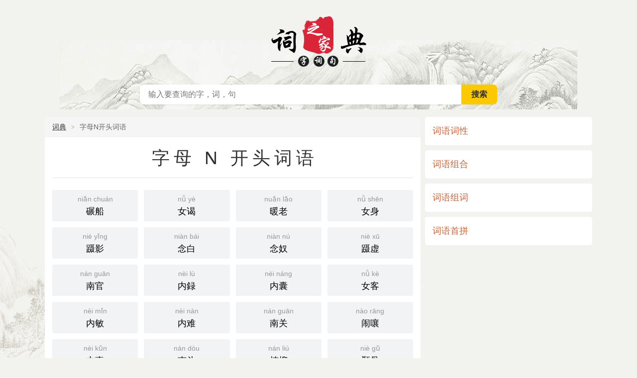

--- FILE ---
content_type: text/html
request_url: http://cd.adminn.cn/zm/n/
body_size: 3046
content:
<!DOCTYPE html>
<html>
<head>
<meta charset="utf-8">
<meta http-equiv="content-type" content="text/html; charset=utf-8">
<meta http-equiv="X-UA-Compatible" content="IE=Edge">
<title>字母N开头词语 - 词典大全</title>
<meta name="keywords" content="N开头的词语,以N开头的词语,字母N开头词语,N打头的词语,字母N开头的词语" />
<meta name="description" content="N开头的词语,以N开头的词语,字母N开头词语,N打头的词语,字母N开头的词语" />
<meta name="viewport" content="width=device-width, initial-scale=1.0, minimum-scale=1.0, maximum-scale=1.0, user-scalable=no">
<meta name="applicable-device" content="pc,mobile">
<meta name="mobile-agent" content="format=html5; url=http://cd.adminn.cn/zm/n/">
<meta http-equiv="Cache-Control" content="no-transform"/>
<meta http-equiv="Cache-Control" content="no-siteapp"/>
<link rel="canonical" href="http://cd.adminn.cn/zm/n/" />
<link href="http://cd.adminn.cn/css/style.css" rel="stylesheet" type="text/css" />
</head>
<body>
<div class="cd-header">
<div class="cd-nav">
<div class="cd-nav-top">
<div class="cd-nav-back"><a href="javascript:history.go(-1)" class="cd-back-btn"></a></div>
<a href="http://cd.adminn.cn/" class="cd-m-logo"><div class="cd-mlogo-show"></div></a>
<a href="javascript:void(0)" onclick="switchSearch();return false;"><span class="cd-m-seach-btn">搜索</span></a> 
<div class="cd-nav-menu"><a class="cd-menu-btn"  id="cd-nav-menu">主菜单</a></div>
</div>
</div>
<div class="cd-logo"><a href="http://cd.adminn.cn/" class="cd-logo-site">词典大全</a></div>
<div class="cd-search-box">
<form method="post" name="searchform" class="cd-search-form" action="http://cd.adminn.cn/e/search/index.php">
<div class="cd-search-text">
<input type="hidden" name="tbname" value="cidian">
<input type="hidden" name="show" value="title">
<input type="hidden" name="tempid" value="1">
<input type="text" name="keyboard" onfocus="switchSearch();$('#q').focus();" placeholder="输入要查询的字，词，句" class="cd-text-input" maxlength="18" x-webkit-speech="" x-webkit-grammar="builtin:translate" lang="zh-CN" autocapitalize="off">
<span class="cd-s-btnw"><input type="submit" value="搜索" class="cd-s-btn"></span>
</div>
</form>
</div>
</div>
<div class="cd-main">
<div class="cd-content">

<div class="cd-box">
<div class="cd-mtitle cd-path"><a href="http://cd.adminn.cn/">词典</a><i></i><h2>字母N开头词语</h2></div>
<div class="cd-mcon">
<div class="kaiti center"><h1>字母 N 开头词语</h1></div>
<hr />
<ul class="btn w4">
<li><a href="http://cd.adminn.cn/ci/nianchuan/" title="碾船"><span>niǎn chuán</span>碾船</a></li>
<li><a href="http://cd.adminn.cn/ci/nvye/" title="女谒"><span>nǚ yè</span>女谒</a></li>
<li><a href="http://cd.adminn.cn/ci/nuanlao/" title="暖老"><span>nuǎn lǎo</span>暖老</a></li>
<li><a href="http://cd.adminn.cn/ci/nvshen/" title="女身"><span>nǚ shēn</span>女身</a></li>
<li><a href="http://cd.adminn.cn/ci/nieying/" title="蹑影"><span>niè yǐng</span>蹑影</a></li>
<li><a href="http://cd.adminn.cn/ci/nianbai/" title="念白"><span>niàn bái</span>念白</a></li>
<li><a href="http://cd.adminn.cn/ci/niannu/" title="念奴"><span>niàn nú</span>念奴</a></li>
<li><a href="http://cd.adminn.cn/ci/niexu/" title="蹑虚"><span>niè xū</span>蹑虚</a></li>
<li><a href="http://cd.adminn.cn/ci/nanguan/" title="南官"><span>nán guān</span>南官</a></li>
<li><a href="http://cd.adminn.cn/ci/neilu/" title="内録"><span>nèi lù</span>内録</a></li>
<li><a href="http://cd.adminn.cn/ci/neinang/" title="内囊"><span>nèi náng</span>内囊</a></li>
<li><a href="http://cd.adminn.cn/ci/nvke/" title="女客"><span>nǚ kè</span>女客</a></li>
<li><a href="http://cd.adminn.cn/ci/neimin/" title="内敏"><span>nèi mǐn</span>内敏</a></li>
<li><a href="http://cd.adminn.cn/ci/neinan/" title="内难"><span>nèi nàn</span>内难</a></li>
<li><a href="http://cd.adminn.cn/ci/14415/" title="南关"><span>nán guān</span>南关</a></li>
<li><a href="http://cd.adminn.cn/ci/naorang/" title="闹嚷"><span>nào rāng</span>闹嚷</a></li>
<li><a href="http://cd.adminn.cn/ci/neikun/" title="内壸"><span>nèi kǔn</span>内壸</a></li>
<li><a href="http://cd.adminn.cn/ci/nandou/" title="南斗"><span>nán dòu</span>南斗</a></li>
<li><a href="http://cd.adminn.cn/ci/nanliu/" title="楠榴"><span>nán liú</span>楠榴</a></li>
<li><a href="http://cd.adminn.cn/ci/niegu/" title="颞骨"><span>niè gǔ</span>颞骨</a></li>
<li><a href="http://cd.adminn.cn/ci/nieyun/" title="蹑云"><span>niè yún</span>蹑云</a></li>
<li><a href="http://cd.adminn.cn/ci/neinu/" title="内弩"><span>nèi nǔ</span>内弩</a></li>
<li><a href="http://cd.adminn.cn/ci/neile/" title="内乐"><span>nèi lè</span>内乐</a></li>
<li><a href="http://cd.adminn.cn/ci/nieqiao/" title="蹑蹺"><span>niè qiāo</span>蹑蹺</a></li>
<li><a href="http://cd.adminn.cn/ci/neiming/" title="内命"><span>nèi mìng</span>内命</a></li>
<li><a href="http://cd.adminn.cn/ci/nuna/" title="怒那"><span>nù nà</span>怒那</a></li>
<li><a href="http://cd.adminn.cn/ci/nangai/" title="南陔"><span>nán gāi</span>南陔</a></li>
<li><a href="http://cd.adminn.cn/ci/nunao/" title="怒恼"><span>nù nǎo</span>怒恼</a></li>
<li><a href="http://cd.adminn.cn/ci/niexian/" title="镊挦"><span>niè xián</span>镊挦</a></li>
<li><a href="http://cd.adminn.cn/ci/nanshe/" title="难折"><span>nán shé</span>难折</a></li>
<li><a href="http://cd.adminn.cn/ci/naokai/" title="闹开"><span>nào kāi</span>闹开</a></li>
<li><a href="http://cd.adminn.cn/ci/nianwo/" title="碾窝"><span>niǎn wō</span>碾窝</a></li>
<li><a href="http://cd.adminn.cn/ci/nandi/" title="南帝"><span>nán dì</span>南帝</a></li>
<li><a href="http://cd.adminn.cn/ci/nvtou/" title="女头"><span>nǚ tóu</span>女头</a></li>
<li><a href="http://cd.adminn.cn/ci/naosao/" title="闹扫"><span>nào sǎo</span>闹扫</a></li>
<li><a href="http://cd.adminn.cn/ci/neixiang/" title="内想"><span>nèi xiǎng</span>内想</a></li>
<li><a href="http://cd.adminn.cn/ci/nitai/" title="鲵鲐"><span>ní tái</span>鲵鲐</a></li>
<li><a href="http://cd.adminn.cn/ci/nushui/" title="怒水"><span>nù shuǐ</span>怒水</a></li>
<li><a href="http://cd.adminn.cn/ci/neiping/" title="内平"><span>nèi píng</span>内平</a></li>
<li><a href="http://cd.adminn.cn/ci/nianjiu/" title="念咎"><span>niàn jiù</span>念咎</a></li>
<li><a href="http://cd.adminn.cn/ci/neipian/" title="内篇"><span>nèi piān</span>内篇</a></li>
<li><a href="http://cd.adminn.cn/ci/nieduo/" title="蹑踱"><span>niè duó</span>蹑踱</a></li>
<li><a href="http://cd.adminn.cn/ci/nuwa/" title="怒鼃"><span>nù wā</span>怒鼃</a></li>
<li><a href="http://cd.adminn.cn/ci/nanyin/" title="难荫"><span>nán yīn</span>难荫</a></li>
<li><a href="http://cd.adminn.cn/ci/nianxie/" title="碾械"><span>niǎn xiè</span>碾械</a></li>
<li><a href="http://cd.adminn.cn/ci/neiji/" title="内祭"><span>nèi jì</span>内祭</a></li>
<li><a href="http://cd.adminn.cn/ci/nielv/" title="蹑履"><span>niè lǚ</span>蹑履</a></li>
<li><a href="http://cd.adminn.cn/ci/nianzhu/" title="撵逐"><span>niǎn zhú</span>撵逐</a></li>
<li><a href="http://cd.adminn.cn/ci/nusheng/" title="怒生"><span>nù shēng</span>怒生</a></li>
<li><a href="http://cd.adminn.cn/ci/nvhuo/" title="女祸"><span>nǚ huò</span>女祸</a></li>
<li><a href="http://cd.adminn.cn/ci/nianzhong/" title="辇重"><span>niǎn zhòng</span>辇重</a></li>
<li><a href="http://cd.adminn.cn/ci/nuhao/" title="怒呺"><span>nù háo</span>怒呺</a></li>
<li><a href="http://cd.adminn.cn/ci/neiyan/" title="内宴"><span>nèi yàn</span>内宴</a></li>
<li><a href="http://cd.adminn.cn/ci/14454/" title="南冠"><span>nán guān</span>南冠</a></li>
<li><a href="http://cd.adminn.cn/ci/neikui/" title="内匮"><span>nèi kuì</span>内匮</a></li>
<li><a href="http://cd.adminn.cn/ci/nane/" title="南讹"><span>nán é</span>南讹</a></li>
<li><a href="http://cd.adminn.cn/ci/nvsun/" title="女孙"><span>nǚ sūn</span>女孙</a></li>
<li><a href="http://cd.adminn.cn/ci/nuanguo/" title="暖国"><span>nuǎn guó</span>暖国</a></li>
<li><a href="http://cd.adminn.cn/ci/nuanshi/" title="暖室"><span>nuǎn shì</span>暖室</a></li>
<li><a href="http://cd.adminn.cn/ci/nanchuang/" title="南床"><span>nán chuáng</span>南床</a></li>
</ul>
<hr>
<p class="center dark">因篇幅关系，字母N开头的词语只列出前 60 个</p>
 </div>
</div>



<div class="cd-box">
<div class="cd-mcon">
<h3>词语首拼</h3>
<hr>
<ul class="btn w6">
<li><a href="http://cd.adminn.cn/zm/a/">A</a></li>
<li><a href="http://cd.adminn.cn/zm/b/">B</a></li>
<li><a href="http://cd.adminn.cn/zm/c/">C</a></li>
<li><a href="http://cd.adminn.cn/zm/d/">D</a></li>
<li><a href="http://cd.adminn.cn/zm/e/">E</a></li>
<li><a href="http://cd.adminn.cn/zm/x/">X</a></li>
<li><a href="http://cd.adminn.cn/zm/f/">F</a></li>
<li><a href="http://cd.adminn.cn/zm/g/">G</a></li>
<li><a href="http://cd.adminn.cn/zm/h/">H</a></li>
<li><a href="http://cd.adminn.cn/zm/j/">J</a></li>
<li><a href="http://cd.adminn.cn/zm/k/">K</a></li>
<li><a href="http://cd.adminn.cn/zm/l/">L</a></li>
<li><a href="http://cd.adminn.cn/zm/m/">M</a></li>
<li class="cur"><a href="http://cd.adminn.cn/zm/n/">N</a></li>
<li><a href="http://cd.adminn.cn/zm/z/">Z</a></li>
<li><a href="http://cd.adminn.cn/zm/y/">Y</a></li>
<li><a href="http://cd.adminn.cn/zm/o/">O</a></li>
<li><a href="http://cd.adminn.cn/zm/w/">W</a></li>
<li><a href="http://cd.adminn.cn/zm/p/">P</a></li>
<li><a href="http://cd.adminn.cn/zm/r/">R</a></li>
<li><a href="http://cd.adminn.cn/zm/s/">S</a></li>
<li><a href="http://cd.adminn.cn/zm/t/">T</a></li>
</ul>

</div>
</div>



</div>
<div class="cd-sidebar" id="cd-sidr">
    <div class="cd-box">
        <div class="cd-sdc">
            <h3>词语词性</h3>
            <ul class="cd-btn w3">
            <!--#include file="/inpage/header.html"-->	
            </ul>
        </div>
    </div>
    <div class="cd-box">
        <div class="cd-sdc">
            <h3>词语组合</h3>
			<ul class="cd-btn w3">
            <!--#include file="/inpage/cdmenu.html"-->
			</ul>
        </div>
    </div>
    <div class="cd-box">
        <div class="cd-sdc">
            <h3>词语组词</h3>
			<ul class="cd-btn w3">
            <!--#include file="/inpage/zhmenu.html"-->
			</ul>
        </div>
    </div>
    <div class="cd-box">
        <div class="cd-sdc">
            <h3>词语首拼</h3>
			<ul class="cd-btn w5">
            <!--#include file="/inpage/zmmenu.html"-->
			</ul>
        </div>
    </div>
</div> <!--sidebar end--> 


</div><!--main end--> 
<div class="cd-footer">
<!--#include file="/inpage/footer.html"-->
</div>
<!--mseach start--> 
<!--#include file="/inpage/soseach.html"-->
<a id="cd-gotop" href="javascript:void(0)"></a>
<script type="text/javascript" src="http://cd.adminn.cn/js/jquery.min.js"></script>
<script type="text/javascript" src="http://cd.adminn.cn/js/jquery.sidr.min.js"></script>
<script type="text/javascript" src="http://cd.adminn.cn/js/common.js?v=20220310"></script>
</body>
</html>